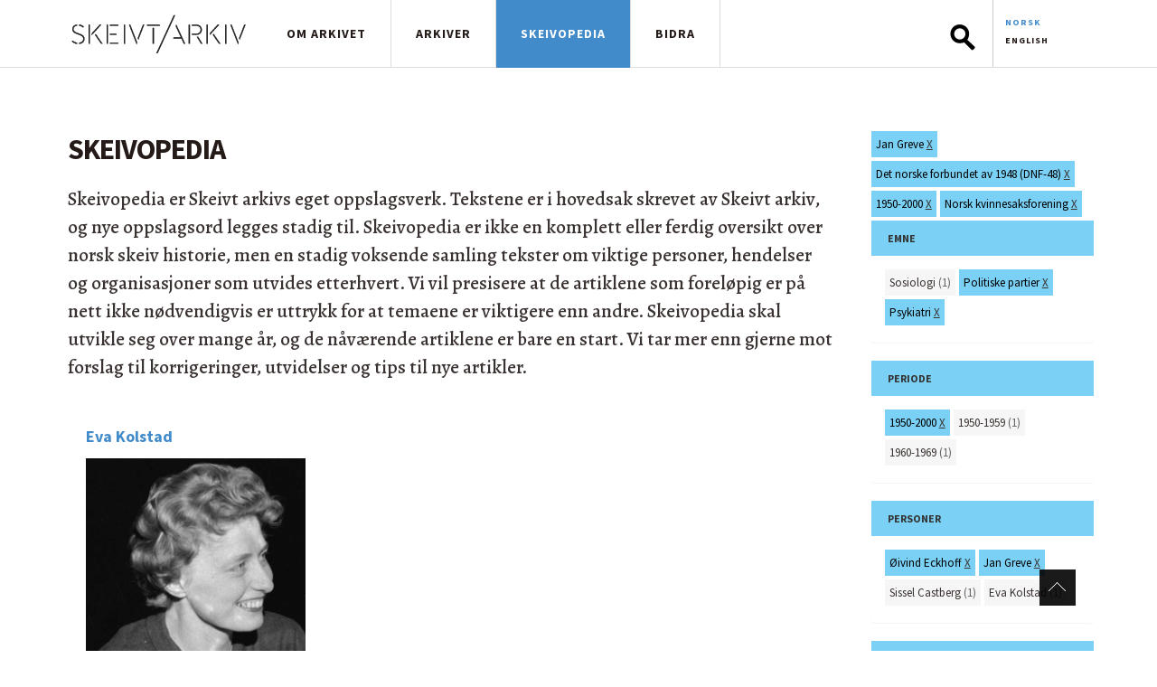

--- FILE ---
content_type: text/html; charset=utf-8
request_url: https://skeivtarkiv.no/skeivopedia?tid=635+116+344+641+640+219+645+149
body_size: 5886
content:
<!DOCTYPE html>

<html>
<head>
  <meta http-equiv="Content-Type" content="text/html; charset=utf-8" />
<link rel="shortcut icon" href="https://skeivtarkiv.no/sites/all/themes/custom/skeivtarkiv/favicon.ico" type="image/vnd.microsoft.icon" />
<meta property="og:image" content="https://skeivtarkiv.no/sites/all/themes/custom/skeivtarkiv/img/logo_square_250x250.png" />
<meta property="twitter:image" content="https://skeivtarkiv.no/sites/all/themes/custom/skeivtarkiv/img/logo_square_250x250.png" />
<meta property="og:description" content="Skeivopedia er Skeivt arkivs eget oppslagsverk. Tekstene er i hovedsak skrevet av Skeivt arkiv, og nye oppslagsord legges stadig til." />
<meta property="twitter:description" content="Skeivopedia er Skeivt arkivs eget oppslagsverk. Tekstene er i hovedsak skrevet av Skeivt arkiv, og nye oppslagsord legges stadig til." />
<meta name="generator" content="Drupal 7 (http://drupal.org)" />
<link rel="canonical" href="https://skeivtarkiv.no/skeivopedia" />
<link rel="shortlink" href="https://skeivtarkiv.no/skeivopedia" />
<meta property="og:site_name" content="Skeivt arkiv" />
<meta property="og:type" content="article" />
<meta property="og:url" content="https://skeivtarkiv.no/skeivopedia" />
<meta property="og:title" content="Skeivopedia" />
<meta name="twitter:card" content="summary" />
<meta name="twitter:site" content="@skeivtarkiv" />
<meta name="twitter:title" content="Skeivopedia" />
  <title>Skeivopedia | Skeivt arkiv</title>
  <link type="text/css" rel="stylesheet" href="https://skeivtarkiv.no/sites/default/files/css/css_lQaZfjVpwP_oGNqdtWCSpJT1EMqXdMiU84ekLLxQnc4.css" media="all" />
<link type="text/css" rel="stylesheet" href="https://skeivtarkiv.no/sites/default/files/css/css_y8PCLyeoVIfDSMMpbZyZTaloA6uREz6FBp1rb3U2CBw.css" media="all" />
<link type="text/css" rel="stylesheet" href="https://skeivtarkiv.no/sites/default/files/css/css_T5FpHa12-tChU448_v_8A7I68gblylToldZd1ubbJRk.css" media="all" />
<link type="text/css" rel="stylesheet" href="https://skeivtarkiv.no/sites/default/files/css/css_k-d-NJboNI1hr0Juj_RsLxQP2NjvuwXlHGZt9MR1ySo.css" media="screen" />
<link type="text/css" rel="stylesheet" href="https://skeivtarkiv.no/sites/default/files/css/css_0dOCjnsy2MLWclDlNzCJbu3dwPGn0B9CHMtpzOp579c.css" media="all" />
<link type="text/css" rel="stylesheet" href="https://skeivtarkiv.no/sites/default/files/css/css_GDwK5ejA4IxBxZs8lEbLCX6lWHu0Osk3OIapFeRjBts.css" media="print" />

  
  <link href='https://fonts.googleapis.com/css?family=Alegreya:500,500i,700,700i|Source+Sans+Pro:400,400i,700,700i' rel='stylesheet' type='text/css'>
  <script defer src="https://use.fontawesome.com/releases/v5.0.6/js/all.js"></script>

  <!-- Matomo -->
  <script type="text/javascript">
    var _paq = window._paq || [];
    _paq.push(['trackPageView']);
    _paq.push(['enableLinkTracking']);
    (function() {
      var u="//stats.uib.no/";
      _paq.push(['setTrackerUrl', u+'matomo.php']);
      _paq.push(['setSiteId', '38']);
      var d=document, g=d.createElement('script'), s=d.getElementsByTagName('script')[0];
      g.type='text/javascript'; g.async=true; g.defer=true; g.src=u+'matomo.js'; s.parentNode.insertBefore(g,s);
    })();
  </script>

</head>

<body class="html not-front not-logged-in no-sidebars page-skeivopedia i18n-nb"  data-role=page>
    <header class="navbar navbar-fixed-top white">
 <div class="container">
  <div class="row">
   <div class="col-lg-12">
    <div id="mobile-header" class="hidden-lg hidden-xl"><a id="responsive-menu-button" href="#sidr-main">Meny</a></div>
    <div class="hidden-xs"></div>
    <div class="logo">
     <a href="/" title="Forsida" >
                    <img class="navbar-brand" src="/sites/all/themes/custom/skeivtarkiv/img/logo.svg" alt="Forsida"/>
     </a>
    </div>
    <div id="navigation">
     <nav class="collapse navbar-collapse bs-navbar-collapse outer-nav top horizontal">
       <ul class="links main-menu"><li class="menu-630 first"><a href="/" class="hidden-lg">Forside</a></li>
<li class="menu-913"><a href="/om-skeivt-arkiv" title="Om Skeivt Arkiv">Om arkivet</a></li>
<li class="menu-1412"><a href="http://katalog.skeivtarkiv.no">Arkiver</a></li>
<li class="menu-1176 active-trail active"><a href="/skeivopedia" class="active-trail active">Skeivopedia</a></li>
<li class="menu-1166 last"><a href="/bidra" title="Bidra til Skeivt Arkiv">Bidra</a></li>
</ul>	<div class="nav navbar-nav navbar-right">  <div class="region region-search">
    <div id="block-ska-blocks-ska-search" class="block block-ska-blocks">

    
  <div class="content">
    <form action="/arkiv/search" method="post" id="header-search" accept-charset="UTF-8"><div><div class="form-item form-type-textfield form-item-elasticQuery">
 <input type="text" id="search-box" name="elasticQuery" value="" size="12" maxlength="128" class="form-text" />
</div>
<input type="submit" id="submit-search" name="op" value="Søk" class="form-submit" /><input type="hidden" name="form_build_id" value="form-cVnBWekbdjIamiIjYrflH9zRPK2ffgC4fRDTwh17kLo" />
<input type="hidden" name="form_id" value="header_search" />
</div></form>  </div>
</div>
<div id="block-locale-language" class="block block-locale">

    
  <div class="content">
    <ul class="language-switcher-locale-url"><li class="nb first active"><a href="/skeivopedia" class="language-link active" xml:lang="nb">Norsk</a></li>
<li class="en last"><a href="/en/skeivopedia" class="language-link" xml:lang="en">English</a></li>
</ul>  </div>
</div>
  </div>
</div>
     </nav>
     <div id="sidr-main"></div>
    </div>
   </div>
  </div>
 </div>
</header>

<section class="preface-wrapper"> </section>
<section class="content-wrapper">
<div class="container">
<div class="row">
                
               
          <div class="region region-content">
    <div id="block-system-main" class="block block-system">

    
  <div class="content">
    <div id="ska-tags-content" class="group-left col-lg-9">
<h1 id="ska-tags-title">Skeivopedia</h1>
<p>Skeivopedia er Skeivt arkivs eget oppslagsverk. Tekstene er i hovedsak skrevet av Skeivt arkiv, og nye oppslagsord legges stadig til. Skeivopedia er ikke en komplett eller ferdig oversikt over norsk skeiv historie, men en stadig voksende samling tekster om viktige personer, hendelser og organisasjoner som utvides etterhvert. Vi vil presisere at de artiklene som foreløpig er på nett ikke nødvendigvis er uttrykk for at temaene er viktigere enn andre. Skeivopedia skal utvikle seg over mange år, og de nåværende artiklene er bare en start. Vi tar mer enn gjerne mot forslag til korrigeringer, utvidelser og tips til nye artikler.</p><div class="ska-tags-filter-wrapper hidden-lg"><div id="ska-tags-filter-header">Valgte tagger</div>
<ul class="ska-tags-filter ska-tags-list classification">
<li class="remove-tag" tid="635">Jan Greve <a href="/skeivopedia?tid=116+344+641+640+219+645+149">X</a></li><li class="remove-tag" tid="116">Det norske forbundet av 1948 (DNF-48) <a href="/skeivopedia?tid=635+344+641+640+219+645+149">X</a></li><li class="remove-tag" tid="344">1950-2000 <a href="/skeivopedia?tid=635+116+641+640+219+645+149">X</a></li><li class="remove-tag" tid="641">Norsk kvinnesaksforening <a href="/skeivopedia?tid=635+116+344+640+219+645+149">X</a></li><li class="remove-tag" tid="640">Venstre <a href="/skeivopedia?tid=635+116+344+641+219+645+149">X</a></li><li class="remove-tag" tid="219">Øivind Eckhoff <a href="/skeivopedia?tid=635+116+344+641+640+645+149">X</a></li><li class="remove-tag" tid="645">Politiske partier <a href="/skeivopedia?tid=635+116+344+641+640+219+149">X</a></li><li class="remove-tag" tid="149">Psykiatri <a href="/skeivopedia?tid=635+116+344+641+640+219+645">X</a></li></ul></div>
<div id="ska-tags-articles">
<div class="term-matches col-md-4 col-xs-6" nid="4128">
<a class="link-block" href="/skeivopedia/eva-kolstad">
<h3 class="fixed-height">Eva Kolstad</h3>
<img src="https://skeivtarkiv.no/sites/default/files/styles/thumbnail_pane_taxonomy/public/evakolstaddigitaltmuseum.png?itok=isxAtKAS" class="img-responsive" alt="">
<span class="teaser hidden-xs">Eva Kolstad var venstrepolitikar og Noregs første kvinnelege partileiar. Ho var også uvanleg tidleg ute som støttespelar for homosaka. </span></a>
</div>
</div>
<div class="clearfix"></div></div>
<aside class="group-right col-lg-3" role="complementary">
<div id="skeivopedia-logo" class="visible-lg"></div><div class="visible-lg ska-tags-filter-wrapper">
<ul class="ska-tags-filter ska-tags-list classification">
<li class="remove-tag" tid="635">Jan Greve <a href="/skeivopedia?tid=116+344+641+640+219+645+149">X</a></li><li class="remove-tag" tid="116">Det norske forbundet av 1948 (DNF-48) <a href="/skeivopedia?tid=635+344+641+640+219+645+149">X</a></li><li class="remove-tag" tid="344">1950-2000 <a href="/skeivopedia?tid=635+116+641+640+219+645+149">X</a></li><li class="remove-tag" tid="641">Norsk kvinnesaksforening <a href="/skeivopedia?tid=635+116+344+640+219+645+149">X</a></li><li class="remove-tag" tid="640">Venstre <a href="/skeivopedia?tid=635+116+344+641+219+645+149">X</a></li><li class="remove-tag" tid="219">Øivind Eckhoff <a href="/skeivopedia?tid=635+116+344+641+640+645+149">X</a></li><li class="remove-tag" tid="645">Politiske partier <a href="/skeivopedia?tid=635+116+344+641+640+219+149">X</a></li><li class="remove-tag" tid="149">Psykiatri <a href="/skeivopedia?tid=635+116+344+641+640+219+645">X</a></li></ul></div>
<div class="col-lg-12 col-md-4 col-xs-6 ska-tags" id="vid-1">
<div class="panel panel-default">
<div class="panel-heading"><h2 class="panel-title">Emne</h2></div>
<div class="panel-body"><ul class="ska-tags-list">
<li tid="638" class="add-tag"><a href="/skeivopedia?tid=635+116+344+641+640+219+645+149+638">Sosiologi</a> (1)</li><li tid="645" class="remove-tag">Politiske partier&nbsp;<a href="/skeivopedia?tid=635+116+344+641+640+219+149">X</a></li><li tid="149" class="remove-tag">Psykiatri&nbsp;<a href="/skeivopedia?tid=635+116+344+641+640+219+645">X</a></li></ul>
</div></div></div>
<div class="col-lg-12 col-md-4 col-xs-6 ska-tags" id="vid-8">
<div class="panel panel-default">
<div class="panel-heading"><h2 class="panel-title">Periode</h2></div>
<div class="panel-body"><ul class="ska-tags-list">
<li tid="344" class="remove-tag">1950-2000&nbsp;<a href="/skeivopedia?tid=635+116+641+640+219+645+149">X</a></li><li tid="345" class="add-tag"><a href="/skeivopedia?tid=635+116+344+641+640+219+645+149+345">1950-1959</a> (1)</li><li tid="346" class="add-tag"><a href="/skeivopedia?tid=635+116+344+641+640+219+645+149+346">1960-1969</a> (1)</li></ul>
</div></div></div>
<div class="col-lg-12 col-md-4 col-xs-6 ska-tags" id="vid-7">
<div class="panel panel-default">
<div class="panel-heading"><h2 class="panel-title">Personer</h2></div>
<div class="panel-body"><ul class="ska-tags-list">
<li tid="219" class="remove-tag">Øivind Eckhoff&nbsp;<a href="/skeivopedia?tid=635+116+344+641+640+645+149">X</a></li><li tid="635" class="remove-tag">Jan Greve&nbsp;<a href="/skeivopedia?tid=116+344+641+640+219+645+149">X</a></li><li tid="553" class="add-tag"><a href="/skeivopedia?tid=635+116+344+641+640+219+645+149+553">Sissel Castberg</a> (1)</li><li tid="636" class="add-tag"><a href="/skeivopedia?tid=635+116+344+641+640+219+645+149+636">Eva Kolstad</a> (1)</li></ul>
</div></div></div>
<div class="col-lg-12 col-md-4 col-xs-6 ska-tags" id="vid-5">
<div class="panel panel-default">
<div class="panel-heading"><h2 class="panel-title">Organisasjoner</h2></div>
<div class="panel-body"><ul class="ska-tags-list">
<li tid="640" class="remove-tag">Venstre&nbsp;<a href="/skeivopedia?tid=635+116+344+641+219+645+149">X</a></li><li tid="641" class="remove-tag">Norsk kvinnesaksforening&nbsp;<a href="/skeivopedia?tid=635+116+344+640+219+645+149">X</a></li><li tid="116" class="remove-tag">Det norske forbundet av 1948 (DNF-48)&nbsp;<a href="/skeivopedia?tid=635+344+641+640+219+645+149">X</a></li></ul>
</div></div></div>
</aside>
  </div>
</div>
  </div>
       
   		<div class="tabs"></div></div>
</div>
</section>


<section class="footer">
	<div class="container">
		<div class="row">
			<div class="col-md-6 col1">  <div class="region region-kontaktinfo">
    <div id="block-views-kontaktinfo-bunn-block" class="block block-views">

    
  <div class="content">
    <div class="view view-kontaktinfo-bunn view-id-kontaktinfo_bunn view-display-id-block view-dom-id-12fe80366180c9277e378131f51e5d3c">
        
  
  
      <div class="view-content">
        <div class="views-row views-row-1 views-row-odd views-row-first views-row-last">
      
  <span>        <span><p>Besøksadresse: Skeivt arkiv, HF-bygget, Sydnesplassen 7, 5007 Bergen</p>
<p>Åpent etter avtale</p>
<p>Postadresse: Postboks 7808, 5020 Bergen<br />Kontakt: <a href="mailto:skeivtarkiv@uib.no">skeivtarkiv@uib.no</a></p>
<p>Skeivt arkiv tar forbehold om feil i tekster og bildebruk. Ta gjerne kontakt dersom du mener noe ikke stemmer. Alle tekster er tilgjengelige under <a href="https://creativecommons.org/licenses/by-sa/3.0/">Creative Commons-lisensen Navngivelse-Del på samme vilkår</a>.</p>
<p>Følg oss på <a href="https://www.facebook.com/skeivtarkiv" target="_blank" title="Skeivt arkiv på Facebook">Facebook</a>, <a href="https://www.instagram.com/skeivtarkiv/" target="_blank">Instagram</a> og <a href="https://twitter.com/skeivtarkiv" target="_blank">Twitter/X</a>.</p>
</span>  </span>  </div>
    </div>
  
  
  
  
  
  
</div>  </div>
</div>
  </div>
</div>
			<div class="col-md-6 col2">  <div class="region region-storiesbunn">
    <div id="block-views-skeiv-block-1" class="block block-views">

    <h2 class="title">Skeivt Arkiv in media</h2>
  
  <div class="content">
    <div class="view view-skeiv view-id-skeiv view-display-id-block_1 view-dom-id-f41bca7a7a2cedcff71dec70a97da99c">
        
  
  
      <div class="view-content">
        <div class="views-row views-row-1 views-row-odd views-row-first contextual-links-region">
      
  <div class="views-field views-field-title">        <h3 class="field-content"><h3>
  <a href="https://www.nrk.no/kultur/lykkeland-fakta-og-fiksjon-sesong-3_-episode-4-1.16965126">Var det uvanleg for kvinner å køyre bil?</a>
</h3></h3>  </div>  
  <span class="views-field views-field-field-kilde">        <span class="field-content">NRK.no</span>  </span>      -  
  <span class="views-field views-field-field-ekstern-lenke">        <span class="field-content"><a href="https://www.nrk.no/kultur/lykkeland-fakta-og-fiksjon-sesong-3_-episode-4-1.16965126">www.nrk.no</a></span>  </span>      -  
  <span class="views-field views-field-field-dato">        <span class="field-content"><span  property="dc:date" datatype="xsd:dateTime" content="2024-11-10T00:00:00+01:00" class="date-display-single">10. november 2024</span></span>  </span>  
  <div class="views-field views-field-contextual-links">        <span class="field-content"></span>  </div>  </div>
  <div class="views-row views-row-2 views-row-even contextual-links-region">
      
  <div class="views-field views-field-title">        <h3 class="field-content"><h3>
  <a href="https://radio.nrk.no/serie/distriktsprogram-hordaland/sesong/202411/DKHO01021624#t=1h56m46s">Bokbad med den norske transboken.</a>
</h3></h3>  </div>  
  <span class="views-field views-field-field-kilde">        <span class="field-content">NRK.no</span>  </span>      -  
  <span class="views-field views-field-field-ekstern-lenke">        <span class="field-content"><a href="https://radio.nrk.no/serie/distriktsprogram-hordaland/sesong/202411/DKHO01021624#t=1h56m46s">radio.nrk.no</a></span>  </span>      -  
  <span class="views-field views-field-field-dato">        <span class="field-content"><span  property="dc:date" datatype="xsd:dateTime" content="2024-11-07T00:00:00+01:00" class="date-display-single">7. november 2024</span></span>  </span>  
  <div class="views-field views-field-contextual-links">        <span class="field-content"></span>  </div>  </div>
  <div class="views-row views-row-3 views-row-odd contextual-links-region">
      
  <div class="views-field views-field-title">        <h3 class="field-content"><h3>
  <a href="https://www.aftenposten.no/historie/i/63PK9O/har-det-vaert-homofile-kongelige-historien-om-skeive-konger-og-dronninger-gjennom-tidene">Skeive kongelige gjennom historien</a>
</h3></h3>  </div>  
  <span class="views-field views-field-field-kilde">        <span class="field-content">Aftenposten</span>  </span>      -  
  <span class="views-field views-field-field-ekstern-lenke">        <span class="field-content"><a href="https://www.aftenposten.no/historie/i/63PK9O/har-det-vaert-homofile-kongelige-historien-om-skeive-konger-og-dronninger-gjennom-tidene">www.aftenposten.no</a></span>  </span>      -  
  <span class="views-field views-field-field-dato">        <span class="field-content"><span  property="dc:date" datatype="xsd:dateTime" content="2024-08-29T00:00:00+02:00" class="date-display-single">29. august 2024</span></span>  </span>  
  <div class="views-field views-field-contextual-links">        <span class="field-content"></span>  </div>  </div>
  <div class="views-row views-row-4 views-row-even contextual-links-region">
      
  <div class="views-field views-field-title">        <h3 class="field-content"><h3>
  <a href="https://www.aftenposten.no/historie/i/8qQ0mE/historien-om-margarethe-cammermeyers-kamp-mot-usa-army">Norske Margarethe tok opp kampen mot verdens mektigste militærmakt</a>
</h3></h3>  </div>  
  <span class="views-field views-field-field-kilde">        <span class="field-content">Aftenposten Historie nr.6-2024.</span>  </span>      -  
  <span class="views-field views-field-field-ekstern-lenke">        <span class="field-content"><a href="https://www.aftenposten.no/historie/i/8qQ0mE/historien-om-margarethe-cammermeyers-kamp-mot-usa-army">www.aftenposten.no</a></span>  </span>      -  
  <span class="views-field views-field-field-dato">        <span class="field-content"><span  property="dc:date" datatype="xsd:dateTime" content="2024-06-06T00:00:00+02:00" class="date-display-single">6. juni 2024</span></span>  </span>  
  <div class="views-field views-field-contextual-links">        <span class="field-content"></span>  </div>  </div>
  <div class="views-row views-row-5 views-row-odd contextual-links-region">
      
  <div class="views-field views-field-title">        <h3 class="field-content"><h3>
  <a href="https://www.nrk.no/kultur/fakta-og-fiksjon_-makta-episode-9-1.16716945">Hadde dei regnboge­flagg på Utøya i 1981?</a>
</h3></h3>  </div>  
  <span class="views-field views-field-field-kilde">        <span class="field-content">NRK.no</span>  </span>      -  
  <span class="views-field views-field-field-ekstern-lenke">        <span class="field-content"><a href="https://www.nrk.no/kultur/fakta-og-fiksjon_-makta-episode-9-1.16716945">www.nrk.no</a></span>  </span>      -  
  <span class="views-field views-field-field-dato">        <span class="field-content"><span  property="dc:date" datatype="xsd:dateTime" content="2024-01-21T00:00:00+01:00" class="date-display-single">21. januar 2024</span></span>  </span>  
  <div class="views-field views-field-contextual-links">        <span class="field-content"></span>  </div>  </div>
  <div class="views-row views-row-6 views-row-even views-row-last contextual-links-region">
      
  <div class="views-field views-field-title">        <h3 class="field-content"><h3>
  <a href="https://blikk.no/kim-friele-meninger-skeivt-arkiv/treng-meir-forsking/238918">«Treng meir forsking»</a>
</h3></h3>  </div>  
  <span class="views-field views-field-field-kilde">        <span class="field-content">Blikk</span>  </span>      -  
  <span class="views-field views-field-field-ekstern-lenke">        <span class="field-content"><a href="https://blikk.no/kim-friele-meninger-skeivt-arkiv/treng-meir-forsking/238918">blikk.no</a></span>  </span>      -  
  <span class="views-field views-field-field-dato">        <span class="field-content"><span  property="dc:date" datatype="xsd:dateTime" content="2023-09-20T00:00:00+02:00" class="date-display-single">20. september 2023</span></span>  </span>  
  <div class="views-field views-field-contextual-links">        <span class="field-content"></span>  </div>  </div>
    </div>
  
  
  
      <span class="more">
<div class="more-link">
  <a href="/skeivt-arkiv-i-media">
    Read more about us in media  </a>
</div>
</span>  
  
  
</div>  </div>
</div>
  </div>
</div>
	</div>

		<footer>
			<div class="row">
				<div class="col-lg-12">  <div class="region region-bunnteskt">
    <div id="block-block-3" class="block block-block">

    
  <div class="content">
    <p class="right">
Skeivt Arkiv ©&nbsp; 2026 </p>
<p>
<a href="https://uustatus.no/nb/erklaringer/publisert/8aba4413-6ecb-4ebc-acb5-27c8ea7d483a">Tilgjengelegheitserklæring</a>
</p>
  </div>
</div>
  </div>
</div>
			</div>
		</footer>

</div>

<a class="scrollup" title="Til toppen av siden" href="#" style="display: inline;">Til toppen</a>
</section>

  <script type="text/javascript" src="https://skeivtarkiv.no/sites/default/files/js/js_0WfdTT5ZAhqkCGCsS4HBcNjAe_TFtsS6kk06y1mbUx4.js"></script>
<script type="text/javascript" src="https://skeivtarkiv.no/sites/default/files/js/js_onbE0n0cQY6KTDQtHO_E27UBymFC-RuqypZZ6Zxez-o.js"></script>
<script type="text/javascript" src="https://skeivtarkiv.no/sites/default/files/js/js_gHk2gWJ_Qw_jU2qRiUmSl7d8oly1Cx7lQFrqcp3RXcI.js"></script>
<script type="text/javascript" src="https://skeivtarkiv.no/sites/default/files/js/js_5XOMoyVuSNrJDO4Z9LXSvDroA2hzJACYbE5MaXFg9Dg.js"></script>
<script type="text/javascript">
<!--//--><![CDATA[//><!--
ska_tags("nb");
//--><!]]>
</script>
<script type="text/javascript" src="https://skeivtarkiv.no/sites/default/files/js/js_KzGUWy1eIWXvovzaG6k7X3f5MOg17gnWVVX7XqgLJIU.js"></script>
<script type="text/javascript" src="https://skeivtarkiv.no/sites/default/files/js/js_9x8QEEww_cXD1SgWlinGPIh39gHoXnifu1ZQn-JTUxE.js"></script>
<script type="text/javascript">
<!--//--><![CDATA[//><!--
jQuery.extend(Drupal.settings, {"basePath":"\/","pathPrefix":"","setHasJsCookie":0,"ajaxPageState":{"theme":"skeivtarkiv","theme_token":"2nqFFaKLTgj7-8goOFCGbnH3wELTcdQZh33Fq9GomeI","js":{"sites\/all\/themes\/custom\/skeivtarkiv\/js\/jquery-1.12.1.min.js":1,"misc\/jquery-extend-3.4.0.js":1,"misc\/jquery-html-prefilter-3.5.0-backport.js":1,"misc\/jquery.once.js":1,"misc\/drupal.js":1,"misc\/form-single-submit.js":1,"sites\/all\/modules\/contrib\/entityreference\/js\/entityreference.js":1,"public:\/\/languages\/nb_Vu_G5OriqdbwDfS4qAKCwv9SL0HtrArqYv6EP3SdvzE.js":1,"sites\/all\/modules\/custom\/ska_tags\/ska_tags.js":1,"0":1,"sites\/all\/themes\/custom\/skeivtarkiv\/js\/bootstrap.js":1,"sites\/all\/themes\/custom\/skeivtarkiv\/js\/jquery.flexslider.js":1,"sites\/all\/themes\/custom\/skeivtarkiv\/js\/tooltip.js":1,"sites\/all\/themes\/custom\/skeivtarkiv\/js\/mustache.js":1,"sites\/all\/themes\/custom\/skeivtarkiv\/js\/jquery.swipebox.min.js":1,"sites\/all\/themes\/custom\/skeivtarkiv\/js\/jquery.kwicks.min.js":1,"sites\/all\/themes\/custom\/skeivtarkiv\/js\/jquery.fitvids.js":1,"sites\/all\/themes\/custom\/skeivtarkiv\/js\/jquery.sidr.js":1,"sites\/all\/themes\/custom\/skeivtarkiv\/js\/jquery.chocolat.js":1,"sites\/all\/themes\/custom\/skeivtarkiv\/js\/myscript.js":1,"sites\/all\/themes\/custom\/skeivtarkiv\/js\/jquery-ui\/jquery-ui.min.js":1,"sites\/all\/themes\/custom\/skeivtarkiv\/js\/elasticsearch-autocomplete.js":1},"css":{"modules\/system\/system.base.css":1,"modules\/field\/theme\/field.css":1,"sites\/all\/modules\/contrib\/footnotes\/footnotes.css":1,"modules\/node\/node.css":1,"modules\/user\/user.css":1,"sites\/all\/modules\/contrib\/views\/css\/views.css":1,"sites\/all\/modules\/contrib\/media\/modules\/media_wysiwyg\/css\/media_wysiwyg.base.css":1,"sites\/all\/modules\/contrib\/ctools\/css\/ctools.css":1,"modules\/locale\/locale.css":1,"sites\/all\/themes\/custom\/skeivtarkiv\/css\/bootstrap.css":1,"sites\/all\/themes\/custom\/skeivtarkiv\/css\/chocolat.css":1,"sites\/all\/themes\/custom\/skeivtarkiv\/css\/flexslider.css":1,"sites\/all\/themes\/custom\/skeivtarkiv\/css\/jquery.sidr.light.css":1,"sites\/all\/themes\/custom\/skeivtarkiv\/css\/swipebox.css":1,"sites\/all\/themes\/custom\/skeivtarkiv\/css\/kwicks-slider.css":1,"sites\/all\/themes\/custom\/skeivtarkiv\/js\/jquery-ui\/jquery-ui.min.css":1,"sites\/all\/themes\/custom\/skeivtarkiv\/css\/layout.css":1,"sites\/all\/themes\/custom\/skeivtarkiv\/style.css":1,"sites\/all\/themes\/custom\/skeivtarkiv\/css\/print.css":1}},"urlIsAjaxTrusted":{"\/arkiv\/search":true}});
//--><!]]>
</script>
  </body>
</html>
